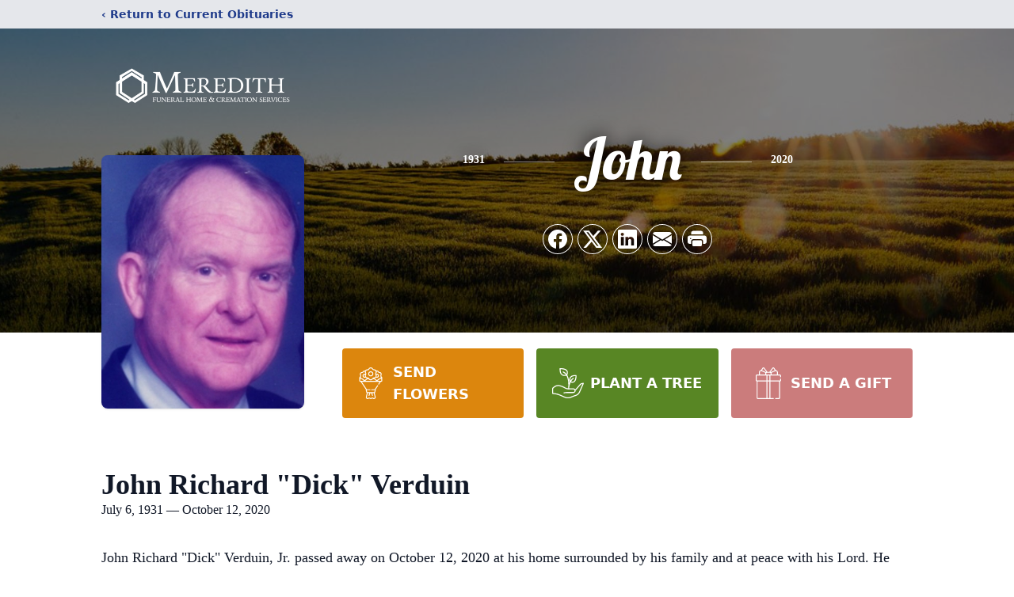

--- FILE ---
content_type: text/html; charset=utf-8
request_url: https://www.google.com/recaptcha/enterprise/anchor?ar=1&k=6LfK5xApAAAAABpyCzfiTkeC1AvhD3roooOpq9eY&co=aHR0cHM6Ly93d3cubWVyZWRpdGhmaC5jb206NDQz&hl=en&type=image&v=PoyoqOPhxBO7pBk68S4YbpHZ&theme=light&size=invisible&badge=bottomright&anchor-ms=20000&execute-ms=30000&cb=nz5eelst8js9
body_size: 48847
content:
<!DOCTYPE HTML><html dir="ltr" lang="en"><head><meta http-equiv="Content-Type" content="text/html; charset=UTF-8">
<meta http-equiv="X-UA-Compatible" content="IE=edge">
<title>reCAPTCHA</title>
<style type="text/css">
/* cyrillic-ext */
@font-face {
  font-family: 'Roboto';
  font-style: normal;
  font-weight: 400;
  font-stretch: 100%;
  src: url(//fonts.gstatic.com/s/roboto/v48/KFO7CnqEu92Fr1ME7kSn66aGLdTylUAMa3GUBHMdazTgWw.woff2) format('woff2');
  unicode-range: U+0460-052F, U+1C80-1C8A, U+20B4, U+2DE0-2DFF, U+A640-A69F, U+FE2E-FE2F;
}
/* cyrillic */
@font-face {
  font-family: 'Roboto';
  font-style: normal;
  font-weight: 400;
  font-stretch: 100%;
  src: url(//fonts.gstatic.com/s/roboto/v48/KFO7CnqEu92Fr1ME7kSn66aGLdTylUAMa3iUBHMdazTgWw.woff2) format('woff2');
  unicode-range: U+0301, U+0400-045F, U+0490-0491, U+04B0-04B1, U+2116;
}
/* greek-ext */
@font-face {
  font-family: 'Roboto';
  font-style: normal;
  font-weight: 400;
  font-stretch: 100%;
  src: url(//fonts.gstatic.com/s/roboto/v48/KFO7CnqEu92Fr1ME7kSn66aGLdTylUAMa3CUBHMdazTgWw.woff2) format('woff2');
  unicode-range: U+1F00-1FFF;
}
/* greek */
@font-face {
  font-family: 'Roboto';
  font-style: normal;
  font-weight: 400;
  font-stretch: 100%;
  src: url(//fonts.gstatic.com/s/roboto/v48/KFO7CnqEu92Fr1ME7kSn66aGLdTylUAMa3-UBHMdazTgWw.woff2) format('woff2');
  unicode-range: U+0370-0377, U+037A-037F, U+0384-038A, U+038C, U+038E-03A1, U+03A3-03FF;
}
/* math */
@font-face {
  font-family: 'Roboto';
  font-style: normal;
  font-weight: 400;
  font-stretch: 100%;
  src: url(//fonts.gstatic.com/s/roboto/v48/KFO7CnqEu92Fr1ME7kSn66aGLdTylUAMawCUBHMdazTgWw.woff2) format('woff2');
  unicode-range: U+0302-0303, U+0305, U+0307-0308, U+0310, U+0312, U+0315, U+031A, U+0326-0327, U+032C, U+032F-0330, U+0332-0333, U+0338, U+033A, U+0346, U+034D, U+0391-03A1, U+03A3-03A9, U+03B1-03C9, U+03D1, U+03D5-03D6, U+03F0-03F1, U+03F4-03F5, U+2016-2017, U+2034-2038, U+203C, U+2040, U+2043, U+2047, U+2050, U+2057, U+205F, U+2070-2071, U+2074-208E, U+2090-209C, U+20D0-20DC, U+20E1, U+20E5-20EF, U+2100-2112, U+2114-2115, U+2117-2121, U+2123-214F, U+2190, U+2192, U+2194-21AE, U+21B0-21E5, U+21F1-21F2, U+21F4-2211, U+2213-2214, U+2216-22FF, U+2308-230B, U+2310, U+2319, U+231C-2321, U+2336-237A, U+237C, U+2395, U+239B-23B7, U+23D0, U+23DC-23E1, U+2474-2475, U+25AF, U+25B3, U+25B7, U+25BD, U+25C1, U+25CA, U+25CC, U+25FB, U+266D-266F, U+27C0-27FF, U+2900-2AFF, U+2B0E-2B11, U+2B30-2B4C, U+2BFE, U+3030, U+FF5B, U+FF5D, U+1D400-1D7FF, U+1EE00-1EEFF;
}
/* symbols */
@font-face {
  font-family: 'Roboto';
  font-style: normal;
  font-weight: 400;
  font-stretch: 100%;
  src: url(//fonts.gstatic.com/s/roboto/v48/KFO7CnqEu92Fr1ME7kSn66aGLdTylUAMaxKUBHMdazTgWw.woff2) format('woff2');
  unicode-range: U+0001-000C, U+000E-001F, U+007F-009F, U+20DD-20E0, U+20E2-20E4, U+2150-218F, U+2190, U+2192, U+2194-2199, U+21AF, U+21E6-21F0, U+21F3, U+2218-2219, U+2299, U+22C4-22C6, U+2300-243F, U+2440-244A, U+2460-24FF, U+25A0-27BF, U+2800-28FF, U+2921-2922, U+2981, U+29BF, U+29EB, U+2B00-2BFF, U+4DC0-4DFF, U+FFF9-FFFB, U+10140-1018E, U+10190-1019C, U+101A0, U+101D0-101FD, U+102E0-102FB, U+10E60-10E7E, U+1D2C0-1D2D3, U+1D2E0-1D37F, U+1F000-1F0FF, U+1F100-1F1AD, U+1F1E6-1F1FF, U+1F30D-1F30F, U+1F315, U+1F31C, U+1F31E, U+1F320-1F32C, U+1F336, U+1F378, U+1F37D, U+1F382, U+1F393-1F39F, U+1F3A7-1F3A8, U+1F3AC-1F3AF, U+1F3C2, U+1F3C4-1F3C6, U+1F3CA-1F3CE, U+1F3D4-1F3E0, U+1F3ED, U+1F3F1-1F3F3, U+1F3F5-1F3F7, U+1F408, U+1F415, U+1F41F, U+1F426, U+1F43F, U+1F441-1F442, U+1F444, U+1F446-1F449, U+1F44C-1F44E, U+1F453, U+1F46A, U+1F47D, U+1F4A3, U+1F4B0, U+1F4B3, U+1F4B9, U+1F4BB, U+1F4BF, U+1F4C8-1F4CB, U+1F4D6, U+1F4DA, U+1F4DF, U+1F4E3-1F4E6, U+1F4EA-1F4ED, U+1F4F7, U+1F4F9-1F4FB, U+1F4FD-1F4FE, U+1F503, U+1F507-1F50B, U+1F50D, U+1F512-1F513, U+1F53E-1F54A, U+1F54F-1F5FA, U+1F610, U+1F650-1F67F, U+1F687, U+1F68D, U+1F691, U+1F694, U+1F698, U+1F6AD, U+1F6B2, U+1F6B9-1F6BA, U+1F6BC, U+1F6C6-1F6CF, U+1F6D3-1F6D7, U+1F6E0-1F6EA, U+1F6F0-1F6F3, U+1F6F7-1F6FC, U+1F700-1F7FF, U+1F800-1F80B, U+1F810-1F847, U+1F850-1F859, U+1F860-1F887, U+1F890-1F8AD, U+1F8B0-1F8BB, U+1F8C0-1F8C1, U+1F900-1F90B, U+1F93B, U+1F946, U+1F984, U+1F996, U+1F9E9, U+1FA00-1FA6F, U+1FA70-1FA7C, U+1FA80-1FA89, U+1FA8F-1FAC6, U+1FACE-1FADC, U+1FADF-1FAE9, U+1FAF0-1FAF8, U+1FB00-1FBFF;
}
/* vietnamese */
@font-face {
  font-family: 'Roboto';
  font-style: normal;
  font-weight: 400;
  font-stretch: 100%;
  src: url(//fonts.gstatic.com/s/roboto/v48/KFO7CnqEu92Fr1ME7kSn66aGLdTylUAMa3OUBHMdazTgWw.woff2) format('woff2');
  unicode-range: U+0102-0103, U+0110-0111, U+0128-0129, U+0168-0169, U+01A0-01A1, U+01AF-01B0, U+0300-0301, U+0303-0304, U+0308-0309, U+0323, U+0329, U+1EA0-1EF9, U+20AB;
}
/* latin-ext */
@font-face {
  font-family: 'Roboto';
  font-style: normal;
  font-weight: 400;
  font-stretch: 100%;
  src: url(//fonts.gstatic.com/s/roboto/v48/KFO7CnqEu92Fr1ME7kSn66aGLdTylUAMa3KUBHMdazTgWw.woff2) format('woff2');
  unicode-range: U+0100-02BA, U+02BD-02C5, U+02C7-02CC, U+02CE-02D7, U+02DD-02FF, U+0304, U+0308, U+0329, U+1D00-1DBF, U+1E00-1E9F, U+1EF2-1EFF, U+2020, U+20A0-20AB, U+20AD-20C0, U+2113, U+2C60-2C7F, U+A720-A7FF;
}
/* latin */
@font-face {
  font-family: 'Roboto';
  font-style: normal;
  font-weight: 400;
  font-stretch: 100%;
  src: url(//fonts.gstatic.com/s/roboto/v48/KFO7CnqEu92Fr1ME7kSn66aGLdTylUAMa3yUBHMdazQ.woff2) format('woff2');
  unicode-range: U+0000-00FF, U+0131, U+0152-0153, U+02BB-02BC, U+02C6, U+02DA, U+02DC, U+0304, U+0308, U+0329, U+2000-206F, U+20AC, U+2122, U+2191, U+2193, U+2212, U+2215, U+FEFF, U+FFFD;
}
/* cyrillic-ext */
@font-face {
  font-family: 'Roboto';
  font-style: normal;
  font-weight: 500;
  font-stretch: 100%;
  src: url(//fonts.gstatic.com/s/roboto/v48/KFO7CnqEu92Fr1ME7kSn66aGLdTylUAMa3GUBHMdazTgWw.woff2) format('woff2');
  unicode-range: U+0460-052F, U+1C80-1C8A, U+20B4, U+2DE0-2DFF, U+A640-A69F, U+FE2E-FE2F;
}
/* cyrillic */
@font-face {
  font-family: 'Roboto';
  font-style: normal;
  font-weight: 500;
  font-stretch: 100%;
  src: url(//fonts.gstatic.com/s/roboto/v48/KFO7CnqEu92Fr1ME7kSn66aGLdTylUAMa3iUBHMdazTgWw.woff2) format('woff2');
  unicode-range: U+0301, U+0400-045F, U+0490-0491, U+04B0-04B1, U+2116;
}
/* greek-ext */
@font-face {
  font-family: 'Roboto';
  font-style: normal;
  font-weight: 500;
  font-stretch: 100%;
  src: url(//fonts.gstatic.com/s/roboto/v48/KFO7CnqEu92Fr1ME7kSn66aGLdTylUAMa3CUBHMdazTgWw.woff2) format('woff2');
  unicode-range: U+1F00-1FFF;
}
/* greek */
@font-face {
  font-family: 'Roboto';
  font-style: normal;
  font-weight: 500;
  font-stretch: 100%;
  src: url(//fonts.gstatic.com/s/roboto/v48/KFO7CnqEu92Fr1ME7kSn66aGLdTylUAMa3-UBHMdazTgWw.woff2) format('woff2');
  unicode-range: U+0370-0377, U+037A-037F, U+0384-038A, U+038C, U+038E-03A1, U+03A3-03FF;
}
/* math */
@font-face {
  font-family: 'Roboto';
  font-style: normal;
  font-weight: 500;
  font-stretch: 100%;
  src: url(//fonts.gstatic.com/s/roboto/v48/KFO7CnqEu92Fr1ME7kSn66aGLdTylUAMawCUBHMdazTgWw.woff2) format('woff2');
  unicode-range: U+0302-0303, U+0305, U+0307-0308, U+0310, U+0312, U+0315, U+031A, U+0326-0327, U+032C, U+032F-0330, U+0332-0333, U+0338, U+033A, U+0346, U+034D, U+0391-03A1, U+03A3-03A9, U+03B1-03C9, U+03D1, U+03D5-03D6, U+03F0-03F1, U+03F4-03F5, U+2016-2017, U+2034-2038, U+203C, U+2040, U+2043, U+2047, U+2050, U+2057, U+205F, U+2070-2071, U+2074-208E, U+2090-209C, U+20D0-20DC, U+20E1, U+20E5-20EF, U+2100-2112, U+2114-2115, U+2117-2121, U+2123-214F, U+2190, U+2192, U+2194-21AE, U+21B0-21E5, U+21F1-21F2, U+21F4-2211, U+2213-2214, U+2216-22FF, U+2308-230B, U+2310, U+2319, U+231C-2321, U+2336-237A, U+237C, U+2395, U+239B-23B7, U+23D0, U+23DC-23E1, U+2474-2475, U+25AF, U+25B3, U+25B7, U+25BD, U+25C1, U+25CA, U+25CC, U+25FB, U+266D-266F, U+27C0-27FF, U+2900-2AFF, U+2B0E-2B11, U+2B30-2B4C, U+2BFE, U+3030, U+FF5B, U+FF5D, U+1D400-1D7FF, U+1EE00-1EEFF;
}
/* symbols */
@font-face {
  font-family: 'Roboto';
  font-style: normal;
  font-weight: 500;
  font-stretch: 100%;
  src: url(//fonts.gstatic.com/s/roboto/v48/KFO7CnqEu92Fr1ME7kSn66aGLdTylUAMaxKUBHMdazTgWw.woff2) format('woff2');
  unicode-range: U+0001-000C, U+000E-001F, U+007F-009F, U+20DD-20E0, U+20E2-20E4, U+2150-218F, U+2190, U+2192, U+2194-2199, U+21AF, U+21E6-21F0, U+21F3, U+2218-2219, U+2299, U+22C4-22C6, U+2300-243F, U+2440-244A, U+2460-24FF, U+25A0-27BF, U+2800-28FF, U+2921-2922, U+2981, U+29BF, U+29EB, U+2B00-2BFF, U+4DC0-4DFF, U+FFF9-FFFB, U+10140-1018E, U+10190-1019C, U+101A0, U+101D0-101FD, U+102E0-102FB, U+10E60-10E7E, U+1D2C0-1D2D3, U+1D2E0-1D37F, U+1F000-1F0FF, U+1F100-1F1AD, U+1F1E6-1F1FF, U+1F30D-1F30F, U+1F315, U+1F31C, U+1F31E, U+1F320-1F32C, U+1F336, U+1F378, U+1F37D, U+1F382, U+1F393-1F39F, U+1F3A7-1F3A8, U+1F3AC-1F3AF, U+1F3C2, U+1F3C4-1F3C6, U+1F3CA-1F3CE, U+1F3D4-1F3E0, U+1F3ED, U+1F3F1-1F3F3, U+1F3F5-1F3F7, U+1F408, U+1F415, U+1F41F, U+1F426, U+1F43F, U+1F441-1F442, U+1F444, U+1F446-1F449, U+1F44C-1F44E, U+1F453, U+1F46A, U+1F47D, U+1F4A3, U+1F4B0, U+1F4B3, U+1F4B9, U+1F4BB, U+1F4BF, U+1F4C8-1F4CB, U+1F4D6, U+1F4DA, U+1F4DF, U+1F4E3-1F4E6, U+1F4EA-1F4ED, U+1F4F7, U+1F4F9-1F4FB, U+1F4FD-1F4FE, U+1F503, U+1F507-1F50B, U+1F50D, U+1F512-1F513, U+1F53E-1F54A, U+1F54F-1F5FA, U+1F610, U+1F650-1F67F, U+1F687, U+1F68D, U+1F691, U+1F694, U+1F698, U+1F6AD, U+1F6B2, U+1F6B9-1F6BA, U+1F6BC, U+1F6C6-1F6CF, U+1F6D3-1F6D7, U+1F6E0-1F6EA, U+1F6F0-1F6F3, U+1F6F7-1F6FC, U+1F700-1F7FF, U+1F800-1F80B, U+1F810-1F847, U+1F850-1F859, U+1F860-1F887, U+1F890-1F8AD, U+1F8B0-1F8BB, U+1F8C0-1F8C1, U+1F900-1F90B, U+1F93B, U+1F946, U+1F984, U+1F996, U+1F9E9, U+1FA00-1FA6F, U+1FA70-1FA7C, U+1FA80-1FA89, U+1FA8F-1FAC6, U+1FACE-1FADC, U+1FADF-1FAE9, U+1FAF0-1FAF8, U+1FB00-1FBFF;
}
/* vietnamese */
@font-face {
  font-family: 'Roboto';
  font-style: normal;
  font-weight: 500;
  font-stretch: 100%;
  src: url(//fonts.gstatic.com/s/roboto/v48/KFO7CnqEu92Fr1ME7kSn66aGLdTylUAMa3OUBHMdazTgWw.woff2) format('woff2');
  unicode-range: U+0102-0103, U+0110-0111, U+0128-0129, U+0168-0169, U+01A0-01A1, U+01AF-01B0, U+0300-0301, U+0303-0304, U+0308-0309, U+0323, U+0329, U+1EA0-1EF9, U+20AB;
}
/* latin-ext */
@font-face {
  font-family: 'Roboto';
  font-style: normal;
  font-weight: 500;
  font-stretch: 100%;
  src: url(//fonts.gstatic.com/s/roboto/v48/KFO7CnqEu92Fr1ME7kSn66aGLdTylUAMa3KUBHMdazTgWw.woff2) format('woff2');
  unicode-range: U+0100-02BA, U+02BD-02C5, U+02C7-02CC, U+02CE-02D7, U+02DD-02FF, U+0304, U+0308, U+0329, U+1D00-1DBF, U+1E00-1E9F, U+1EF2-1EFF, U+2020, U+20A0-20AB, U+20AD-20C0, U+2113, U+2C60-2C7F, U+A720-A7FF;
}
/* latin */
@font-face {
  font-family: 'Roboto';
  font-style: normal;
  font-weight: 500;
  font-stretch: 100%;
  src: url(//fonts.gstatic.com/s/roboto/v48/KFO7CnqEu92Fr1ME7kSn66aGLdTylUAMa3yUBHMdazQ.woff2) format('woff2');
  unicode-range: U+0000-00FF, U+0131, U+0152-0153, U+02BB-02BC, U+02C6, U+02DA, U+02DC, U+0304, U+0308, U+0329, U+2000-206F, U+20AC, U+2122, U+2191, U+2193, U+2212, U+2215, U+FEFF, U+FFFD;
}
/* cyrillic-ext */
@font-face {
  font-family: 'Roboto';
  font-style: normal;
  font-weight: 900;
  font-stretch: 100%;
  src: url(//fonts.gstatic.com/s/roboto/v48/KFO7CnqEu92Fr1ME7kSn66aGLdTylUAMa3GUBHMdazTgWw.woff2) format('woff2');
  unicode-range: U+0460-052F, U+1C80-1C8A, U+20B4, U+2DE0-2DFF, U+A640-A69F, U+FE2E-FE2F;
}
/* cyrillic */
@font-face {
  font-family: 'Roboto';
  font-style: normal;
  font-weight: 900;
  font-stretch: 100%;
  src: url(//fonts.gstatic.com/s/roboto/v48/KFO7CnqEu92Fr1ME7kSn66aGLdTylUAMa3iUBHMdazTgWw.woff2) format('woff2');
  unicode-range: U+0301, U+0400-045F, U+0490-0491, U+04B0-04B1, U+2116;
}
/* greek-ext */
@font-face {
  font-family: 'Roboto';
  font-style: normal;
  font-weight: 900;
  font-stretch: 100%;
  src: url(//fonts.gstatic.com/s/roboto/v48/KFO7CnqEu92Fr1ME7kSn66aGLdTylUAMa3CUBHMdazTgWw.woff2) format('woff2');
  unicode-range: U+1F00-1FFF;
}
/* greek */
@font-face {
  font-family: 'Roboto';
  font-style: normal;
  font-weight: 900;
  font-stretch: 100%;
  src: url(//fonts.gstatic.com/s/roboto/v48/KFO7CnqEu92Fr1ME7kSn66aGLdTylUAMa3-UBHMdazTgWw.woff2) format('woff2');
  unicode-range: U+0370-0377, U+037A-037F, U+0384-038A, U+038C, U+038E-03A1, U+03A3-03FF;
}
/* math */
@font-face {
  font-family: 'Roboto';
  font-style: normal;
  font-weight: 900;
  font-stretch: 100%;
  src: url(//fonts.gstatic.com/s/roboto/v48/KFO7CnqEu92Fr1ME7kSn66aGLdTylUAMawCUBHMdazTgWw.woff2) format('woff2');
  unicode-range: U+0302-0303, U+0305, U+0307-0308, U+0310, U+0312, U+0315, U+031A, U+0326-0327, U+032C, U+032F-0330, U+0332-0333, U+0338, U+033A, U+0346, U+034D, U+0391-03A1, U+03A3-03A9, U+03B1-03C9, U+03D1, U+03D5-03D6, U+03F0-03F1, U+03F4-03F5, U+2016-2017, U+2034-2038, U+203C, U+2040, U+2043, U+2047, U+2050, U+2057, U+205F, U+2070-2071, U+2074-208E, U+2090-209C, U+20D0-20DC, U+20E1, U+20E5-20EF, U+2100-2112, U+2114-2115, U+2117-2121, U+2123-214F, U+2190, U+2192, U+2194-21AE, U+21B0-21E5, U+21F1-21F2, U+21F4-2211, U+2213-2214, U+2216-22FF, U+2308-230B, U+2310, U+2319, U+231C-2321, U+2336-237A, U+237C, U+2395, U+239B-23B7, U+23D0, U+23DC-23E1, U+2474-2475, U+25AF, U+25B3, U+25B7, U+25BD, U+25C1, U+25CA, U+25CC, U+25FB, U+266D-266F, U+27C0-27FF, U+2900-2AFF, U+2B0E-2B11, U+2B30-2B4C, U+2BFE, U+3030, U+FF5B, U+FF5D, U+1D400-1D7FF, U+1EE00-1EEFF;
}
/* symbols */
@font-face {
  font-family: 'Roboto';
  font-style: normal;
  font-weight: 900;
  font-stretch: 100%;
  src: url(//fonts.gstatic.com/s/roboto/v48/KFO7CnqEu92Fr1ME7kSn66aGLdTylUAMaxKUBHMdazTgWw.woff2) format('woff2');
  unicode-range: U+0001-000C, U+000E-001F, U+007F-009F, U+20DD-20E0, U+20E2-20E4, U+2150-218F, U+2190, U+2192, U+2194-2199, U+21AF, U+21E6-21F0, U+21F3, U+2218-2219, U+2299, U+22C4-22C6, U+2300-243F, U+2440-244A, U+2460-24FF, U+25A0-27BF, U+2800-28FF, U+2921-2922, U+2981, U+29BF, U+29EB, U+2B00-2BFF, U+4DC0-4DFF, U+FFF9-FFFB, U+10140-1018E, U+10190-1019C, U+101A0, U+101D0-101FD, U+102E0-102FB, U+10E60-10E7E, U+1D2C0-1D2D3, U+1D2E0-1D37F, U+1F000-1F0FF, U+1F100-1F1AD, U+1F1E6-1F1FF, U+1F30D-1F30F, U+1F315, U+1F31C, U+1F31E, U+1F320-1F32C, U+1F336, U+1F378, U+1F37D, U+1F382, U+1F393-1F39F, U+1F3A7-1F3A8, U+1F3AC-1F3AF, U+1F3C2, U+1F3C4-1F3C6, U+1F3CA-1F3CE, U+1F3D4-1F3E0, U+1F3ED, U+1F3F1-1F3F3, U+1F3F5-1F3F7, U+1F408, U+1F415, U+1F41F, U+1F426, U+1F43F, U+1F441-1F442, U+1F444, U+1F446-1F449, U+1F44C-1F44E, U+1F453, U+1F46A, U+1F47D, U+1F4A3, U+1F4B0, U+1F4B3, U+1F4B9, U+1F4BB, U+1F4BF, U+1F4C8-1F4CB, U+1F4D6, U+1F4DA, U+1F4DF, U+1F4E3-1F4E6, U+1F4EA-1F4ED, U+1F4F7, U+1F4F9-1F4FB, U+1F4FD-1F4FE, U+1F503, U+1F507-1F50B, U+1F50D, U+1F512-1F513, U+1F53E-1F54A, U+1F54F-1F5FA, U+1F610, U+1F650-1F67F, U+1F687, U+1F68D, U+1F691, U+1F694, U+1F698, U+1F6AD, U+1F6B2, U+1F6B9-1F6BA, U+1F6BC, U+1F6C6-1F6CF, U+1F6D3-1F6D7, U+1F6E0-1F6EA, U+1F6F0-1F6F3, U+1F6F7-1F6FC, U+1F700-1F7FF, U+1F800-1F80B, U+1F810-1F847, U+1F850-1F859, U+1F860-1F887, U+1F890-1F8AD, U+1F8B0-1F8BB, U+1F8C0-1F8C1, U+1F900-1F90B, U+1F93B, U+1F946, U+1F984, U+1F996, U+1F9E9, U+1FA00-1FA6F, U+1FA70-1FA7C, U+1FA80-1FA89, U+1FA8F-1FAC6, U+1FACE-1FADC, U+1FADF-1FAE9, U+1FAF0-1FAF8, U+1FB00-1FBFF;
}
/* vietnamese */
@font-face {
  font-family: 'Roboto';
  font-style: normal;
  font-weight: 900;
  font-stretch: 100%;
  src: url(//fonts.gstatic.com/s/roboto/v48/KFO7CnqEu92Fr1ME7kSn66aGLdTylUAMa3OUBHMdazTgWw.woff2) format('woff2');
  unicode-range: U+0102-0103, U+0110-0111, U+0128-0129, U+0168-0169, U+01A0-01A1, U+01AF-01B0, U+0300-0301, U+0303-0304, U+0308-0309, U+0323, U+0329, U+1EA0-1EF9, U+20AB;
}
/* latin-ext */
@font-face {
  font-family: 'Roboto';
  font-style: normal;
  font-weight: 900;
  font-stretch: 100%;
  src: url(//fonts.gstatic.com/s/roboto/v48/KFO7CnqEu92Fr1ME7kSn66aGLdTylUAMa3KUBHMdazTgWw.woff2) format('woff2');
  unicode-range: U+0100-02BA, U+02BD-02C5, U+02C7-02CC, U+02CE-02D7, U+02DD-02FF, U+0304, U+0308, U+0329, U+1D00-1DBF, U+1E00-1E9F, U+1EF2-1EFF, U+2020, U+20A0-20AB, U+20AD-20C0, U+2113, U+2C60-2C7F, U+A720-A7FF;
}
/* latin */
@font-face {
  font-family: 'Roboto';
  font-style: normal;
  font-weight: 900;
  font-stretch: 100%;
  src: url(//fonts.gstatic.com/s/roboto/v48/KFO7CnqEu92Fr1ME7kSn66aGLdTylUAMa3yUBHMdazQ.woff2) format('woff2');
  unicode-range: U+0000-00FF, U+0131, U+0152-0153, U+02BB-02BC, U+02C6, U+02DA, U+02DC, U+0304, U+0308, U+0329, U+2000-206F, U+20AC, U+2122, U+2191, U+2193, U+2212, U+2215, U+FEFF, U+FFFD;
}

</style>
<link rel="stylesheet" type="text/css" href="https://www.gstatic.com/recaptcha/releases/PoyoqOPhxBO7pBk68S4YbpHZ/styles__ltr.css">
<script nonce="efP63c2uje8h-MEIwhQCdA" type="text/javascript">window['__recaptcha_api'] = 'https://www.google.com/recaptcha/enterprise/';</script>
<script type="text/javascript" src="https://www.gstatic.com/recaptcha/releases/PoyoqOPhxBO7pBk68S4YbpHZ/recaptcha__en.js" nonce="efP63c2uje8h-MEIwhQCdA">
      
    </script></head>
<body><div id="rc-anchor-alert" class="rc-anchor-alert"></div>
<input type="hidden" id="recaptcha-token" value="[base64]">
<script type="text/javascript" nonce="efP63c2uje8h-MEIwhQCdA">
      recaptcha.anchor.Main.init("[\x22ainput\x22,[\x22bgdata\x22,\x22\x22,\[base64]/[base64]/bmV3IFpbdF0obVswXSk6Sz09Mj9uZXcgWlt0XShtWzBdLG1bMV0pOks9PTM/bmV3IFpbdF0obVswXSxtWzFdLG1bMl0pOks9PTQ/[base64]/[base64]/[base64]/[base64]/[base64]/[base64]/[base64]/[base64]/[base64]/[base64]/[base64]/[base64]/[base64]/[base64]\\u003d\\u003d\x22,\[base64]\x22,\[base64]/w57DusKPw47Ci8OfEcKYRQzCjlDDhcOKwojCp8O1w5zCmsKXA8OGw4M3XkFVNVDDjMO5KcOAwotYw6YKw4HDpsKOw6cbwqTDmcKVccO+w4Bhw6EHC8OwbQ7Cu3/Ck0VXw6TCr8KTDCvCqHsJPk/CscKKYsOkwodEw6PDnMOJOiRfGcOZNnVsVsOsWXzDoixlw5HCs2dgwo7CihvCjT4FwrQMwqvDpcO2woHCvhMufsOeQcKbWglFUgHDug7ChMKlwovDpD1Sw4LDk8K8DsKBKcOGZMKnwqnCj1/DlsOaw49Nw6t3wpnCgQ/[base64]/wpHDt8OkKMKvw6vCosKZw7ZsQnFQwqbCjybCpsKIwrLCr8KVJsOOwqXCuzFqw5DCpVIAwpfCo3QxwqEywqnDhnEOwqEnw43CtsODZTHDjHrCnSHClSkEw7LDm2PDvhTDkkfCp8K9w6/Co0YbS8OVwo/[base64]/[base64]/Cr8KqwrDCssOrwoLDocOdw43Duz/Do8K5OMK+wpJUw4vCvFLCj3TDjWstw6ZjTsO9P1rDpsO2w41jZcKJIF/[base64]/RigQZsKhw5xGwoc7ejt+QBXDqUrCg3FYw6jDrRlvM1Mxw6JxwonDqsOJM8KUw43Cm8KeLcOAHMO5wr8Mw4DCslBXwqVvwqxBKMOgw6bCpcOITnHCmMOIwqJxGMO2wqjCmMKEBsKBwpxTXQTDu1kKw7zCpwHDv8OkEMO/NTBXw4HCoX09wrI8ZcKGCGHDkcO8w4UtwoXCh8KLV8Odw7Y/HsKXEcO+w48nw7ZqwrbChMOJwp8Nw5LDuMKvwp/Di8KfM8ODw6oRd3BNUcO5EnjCukLChDPDlMOhZF43woBcw7UJw7jCrilZw4jCg8KowrUQE8OjwrTDrBsBwp0pF1nDk0QRw7wVJg1TBDPDsSYYG35pwpRswq9FwqLCqMO9w4HCpX7DkDAow6TCgz5ZXirCpMOTazJCw692YD/CvsK9wqLDsXnDmsKqwrR4w6bDgMO/[base64]/Ck8OwwqDDpsOdNGJ8woLCh3HDtjEsw6ASw7l/wrfCgiM8w6gQwoxmw57CuMKmwrpvPxZ8FmMMLl7CgUrCm8O2wpdJw6NlBcOiwpdJexJzw7c/w7jDosKDwqFuM1zDr8KcHsOtVcKOw5jDnsOpJ03DgzMLEcK/WMOrwqfCiEA0DQgqOcOFccKeKcKtwq1TwofCnMKlLiTCs8KpwotjwoM9w4zCpngJw6sVbS0iw7zCt2cRDUwpw4bCjHg5a23DvcOQdDTDr8OcwrU8w75gVcO9dh1Ge8OIHUEjw4t/wrYKw5/Di8KuwrZ8NmF+wpVlOcOqwobCkidOSRxCw4BEFWjCmMK/wpx8woYqwqPDncKMw5UfwpRzwprDi8Kmw53Cik3DocKDbStNKhlywq50wrtyUcOjw4rDlVcsYxPCnMKhw6NCwr4MVcK1w4NLUX7CkSFTwpwLwrrCgyHCnAcPw4LDv1vCthPCh8KHw4YOOTsCw5snGcKHccKvw4HCoWzCnUrCtx/DkMOSw5fDv8KyVsOUCcK1w4pQwosEMWNKecOiMcODw5E9YktuHksnaMKJMGh2cVDDhcKXwqUcw400NUfCv8KZQMO8IsKfw4jDk8K9Ayxnw4rCtFNWwpRJU8KFUcKowoLCqHvCqMONecK4wqdLQx7DpsOnw5x5wos0w7DChMKRa8Kvdm9/fcKhw4/CmMO6wrMkWMO8w4nCtsKRZHBGQ8Kww4wHwpwvdMODw75dw48+ecOBwp4zwpE9UMO1wr0Sw7XDigLDi13CkMK3w6Q+wqrDsX7DilIuTMKwwqx9woLCt8Oow6HCg2DDrsKcw69iZBDCncOfw4rCiljDkcKrwpPDmkLCvsKNYcKhW3w2RH/DswfDrMKTX8OQZ8OCRnF4bHxjw51Cw4LCpcKMOsOIDcKFw4MlXCdswrZdNx/DuDxxUXLClhXCi8O2wpvDisO3w7lZKETDscK0w7fDoUEHwr98LsKnw73DsDfCuDlEMcOzwqUReH93D8KtLsOGCzzDuFDCnSJkw7rCulJGw6rDvAZLw7vDhCIkSkYBDXrCvMKsAgl/e8KKcFcLwopQHwgMbmhVHFATw6/[base64]/wrZAw7B5LWzDpMOuw4FeXU93A8KBw7wbCcKsw6JzKixZHzbCn3slQsOnwo1Swo3Cq2nDucKAwr1ZY8O7PGRXBWgOwp3DpcOPYMK4w7bDuBkLFjHCgVZdwrMqw4DDllJISUt1wr/CmjQvanwjB8KjHsOhwosKw4LDgSLDsiIWw5PDly50w4DCoCRHb8OxwqcBw4jCnMONw5zCt8KTO8OrwpXDjngGw5R3w5NgX8KONMKHwrsGT8OLwrQAwpcfY8OHw5c8AhXDuMO4wqoOw5wXacK+KsO2wrXCk8ObRiBcciPClxnCpC/DsMK6W8O6wovDq8OfGy49PkzDjiI7VGdiDcODw45twqwRc0EmIcOkwrkwecOXwrF7GcK5w4Enw63Crz7CnAp2O8KswpPCm8Kcw6vDp8Kmw4LCtsKAw7jCq8OFw4Zuw6J8C8KKRsOFw5Fhw4jCsxlaNUw/E8OWNx9NZcKcEyDDnTl/TlIswofCv8OWw5zCrMKpRsO1Z8KeVXNYw4dWwpvCnl4WMcKcF3nDgnTDhsKOCW3DocKsN8ONcCd9NMOzDcKNIDzDvgx4wpURwpIiScOIwpbChMOZwqzDvMOOw4wrwp5Iw7PCjWjCv8O/wrjCtUDCpsKzwqFVfcO0RmzCl8OBCcOsdsKswrnDoAPDscKDQsKsKX4zw6DDqcKQw70cIMK0w4nCsA/DlsKKJcKAw6Row5XCiMOgwrrChjcFw6Iew7rDgcO8JMKQw7TCqcKgbcOZawd/w50awosGwrDCizzCo8OfcgArw6nDgMKXXBoQworCoMOhw4Y4wrvDpsOew47DvyhnMXTCuwsowpnDncO/[base64]/DsXoFF8OxBMKJw4Z+wrgzBMKJHG3DiDYzcMONw5YBwpwcRE59wp4LaUzCrTLChcOCw5tWCcKDX2/DnsOGwpfCli7CscOBw7jCpsOAS8OjfnDCq8K5wqfDmBoGR0DDvGDDpjLDvsK8K0h2WMKOI8OXNi08KRkRw5wZSQ7Cj2peC19yOcOcexvClcOMwrHDiildKMOqUCjCgRLDmsO1CWlFwpJNP3HCjVYYw5nDv0fDhcKtYQXCqcOSw4I/EMOuHsOZYWzChRwNwofCmyjCrcKmwqzDuMKnIRlMwp9Iw6kDKsKGUcOKworCpFZYw7zDthR2w53DnWbCkFohwrUdTsO5cMKdwogVBRHDsBAXPcKaBU/CjcKTw4sfw45Cw7ETwrLDgsKKw77DgnDDs0psI8O1Z35pRULDum5OwoDCswvCr8OFGBgnw6MbDmllw7TCr8OGIHLCk2szdcOTKsOdIsKRb8Obwp1Aw6bDs3guY1nDklTCrWLCp2ROZ8Kbw5xOUMOoP0cqwpLDp8K/CX5Kc8OqEMKAwpTCrnDCoSoUH19TwpzCu0vDl0jDuVUsHBhAw7fDpFDDocOBwow8w5VmRkB1w6gZHUhaC8Oiw7QUw6AZw4h7worDpcKbw4zDiTnDsDvDnMKXakJpfFfCsMOpworCkmDDvAFSV2zDv8OwQcK2w4pbWcKMw5fDjcK+asKTQ8OawqwKw5xDw4FuwobCk2/DlXg6UsKrw7ZYw64/AQlOw4Y4w7bCvsKaw4LCgB5KeMOfw5/[base64]/ClDMNw455Nn8tOcOBw5HDqC4rf8Ojw6PDlVA7QT/CoW0PesOkUsKIbwTCmcK/S8K/w48ew57DiG7DkFNTYx5ldiTDmMK0OBLDlcK8HsOMM09caMKuw4J+HcKNw7V5wqDClQHChMOCWifChUHDukDDuMO1w58uRMOUwrjDk8OEJsO9wonDlsOJwqBNwozDvcOKFzcow7nCiHwcbj/Cr8OtAMOSESkKWsKKNcKwZlspw4krOTnCnz/[base64]/[base64]/DrwINw5UkwoDDmlTDpinCscOfw7TDrGnDhcOSX0HDkjddwogPA8OWKHTDqV3CtlNGH8OAKCLCt1VAw7LCixs6w5nCoSnDmWt3w4Z5TAcrwrk3wqVeXijCs0xFX8KAw7MLwpTDjcKWLsOEOMKBw5rDnMOpdk5SwrvDqMKMw6kww5LCpVzDnMOFwpNrw49Ow6/Dr8KIw7sgaELCvQB4wosjw5zDj8OrwoYSB1dLwrNuw7LDvBfCusO/[base64]/wrpRw7Zwwp/Csm91D0UPw7tJeiXCox1CfwTChzTCq2tRHCIgLGrClsO9DcOqcMOew6PCvAjDh8KAFcKew6NTcMO4QUvCpMKFO2V5EsOEExXDqMOTdQfCosK8w5/[base64]/DhcKrw6/CoG/DggnDixvDgMKuwqrCs8OZLMKjw7d4PcOKJMKcKcO4YcK2w6MTw6g9w4fDlcOkwrRuPcKWw4rDhjFFZ8KAw5llwo4Jw5lpw5A0T8OJJsOIGsO5cDV5NTFdJXzCrzzCgMKPJsOuw7BiYShmKcOFwqnDlgzDtWBCBcKgwq3CvcOew5/[base64]/ClGDDn8KGWWXCtMO0Q0LDoC/DmHUlw5HDhBI/woQPw6jCnll1wocgd8KzPcKCwp3DogIMw6HChMOocMOnwpdpw5UQwrrCiRMmFkrCskzCtcKqw5nCknrDiHU1TyQFC8KKwo12woDDucKdwrDDsRPCgzIEwrM/V8K5w7/Dp8Klw4HCojUNwpwJbMKcw7TCgsOrXiMmw4Fyd8KwfMKCwq8+YQjChUYXw77DisKNfU9SUnvCqsONLsOdw5fCiMOkB8ODwpoyOcO3JzDDuQDCr8OJaMOOwoDDn8KawpI1Z3wiwrtbd23CkcOGw6M7fhrDrkvDqcO/wrxKXHErw7vCvB0KwoI+HwPDqcOnw6XCskZhw606wp/CiHPDlQR5w7DDp23DhcKVw5IhFcKrwqPDuUzCtk3DscKuwrAGWWYdw7MBw7QVccONWsOMwpzCuVnCl0/CjMOcF2BNKMKcwqLCvMKjwrbDmMKuJiosRQXDqDrDr8K4S1wOc8OyYsObw5/DiMOyF8KZwrgjb8K6wptpLcOIw7fDpQ9Zw5HDkMKWEMOaw6MDw5Njw7XCgsOfUsKUwo9Hw4rDn8OWDg3CkFV8w7/[base64]/H8KVwrbDnS7Dtgp0w6ArfMKPfsKSw4LDi3gewr9nUwzDn8O+wq/Dlx7DqcKtw7cMwrAdFV/[base64]/csOzwpnCoMKnwqLCksOvdnh/PsOPVMK4XFxZN0DCr3BJwpMNXGjDtsKOLMOAXcKtwoIAwpbCnDBMw57CksOjOMOkLxjDrcKmwr0nLQvCi8KcX0dRwpEifcOpw4I7w77CpQbCggrCnTvCmsOrOsKLwrTDliHCgcOUwrjClAhVFMOFBMKvw6XCgk3Du8O/OsOHwoTCvcKTGndnwpXCslXDuj/DoEpMAMO9S2krMMKuw7LCjcKdTUfCjjnDkhnCi8K/w7Z6wo1jfsOdw6zDkMOww7Iiw596A8OPMVlBwrIxVlrDmcKSfMOvw53CjEYREi7DpiDDgMK2w6LCmcOnwq7DhikPw7nDjxjDlMOyw440w7vCjQFNCcKyPMK9wrrDvcO5GVDDr0dKwpfCmcOawodzw7rDoE/Dl8KGBiFCBC8AZQ0ZWMK6w4/CvV5aYMODw5RtGMOeNxXCqcKdwr/DncKXwqIcQWc8IGpsShhxdMOBw58mKBjCiMOGEMKuw4kQcnXDqg/[base64]/w6LDv8KSXF3CrcOrPgoBWsKXEg7DnRPCtsOqCWjCgAw2S8Kzwo7ChMO+WsOLw4PDpDhww6B1w7N6SnjDksOkLMKLwpBTOlNdMChHLcKDAQZuXDjDjwhWEkxeworCsw/[base64]/CrijCg8O4M1/CusKqw68GwoHCp0vDg8O5J8O4w4QaJWsEwqXCsA9UR0TDjzoXZzI1w5wsw4XDkcKAw6snNBc9LjsGwqzDnmbCjEorKcK7CirDmcObRSbDgRPDicK2QxB5VMKKw7zDgFktw5TCmcOPesOkwqXCrsOuw5MYw7/Do8KORTbCsGpUwrfDqMOvwpMYRy7DosO2XMKXw5w1E8Oqw6XCicOWw6LCkcODBMOrwprDm8KNThMDDiZTJCsuwpQicxVrB1obD8KjEcO9SmzDkMOODCMlwqbDnx/Cm8KyFcOfCcOtwojCn14BEQVxw5B2OMKBw7YMGsOFw4DDkFLCuxwZw7TCi2lfw6g3DX9Cw6jChMO4KH/[base64]/DlMO9w7MiwrzCh8OaF0gfw5jDkUTCmhrCrkEPVhw/[base64]/Cq8OcZ27DhW7CncKwP2xWw5odwq5ZwpR9w7/DulgRw743csKtw74tw6DDpwNja8OuwpDDncOxOcOtfilOVXFEUyrCj8K8WMO7JcKpw6YJecKzN8OlOcObCMKrwqfCt0nDpyhxAiTDrcKeFR7CmsOqwp3CpMODX3LDj8O3bShHWFLDuE5swoDCiMKDVcOyYcOaw57DiQHCoW5ewrnDhsK1Jz/DvVc/eTnCqUURJD5PBVzCgnJqwrI7wqsgfyBwwq1MMMKSdcKscMOWw7XCicK8wrvDoEbCtj5jw5dNw7FZCB/[base64]/DtMKxYUM1wq/CjDMVw6zCii1tbXTCqcOFwqgdwrjCncOzwr16w5IeE8OywpzCvkzCg8OwworCrMOzw79jw4gIPRPDtztBwq5Pw7lsPwbCtTITXcOobDYNSSnDucKzwqfChCXCuMONwrl8N8KrZsKEwpAKw4vDqMKvQMKvw505w6Mbw6pHVj7DijtBw5Qgw5U/w7XDksObNsKyw4DDk2klw4wAH8O6Rl7DgTMWw5soYmdlw4zCpnNpQcK7TsORYsKlKcK0agTCjgDDncOcO8KTPi3CiUHDmsK7N8O3w70QccKGUMOXw7vDpcO9wo49TsOiwoHCsgjCssOkwo/Dl8OFJmhoLh7Ds03DuzQjNMKKXCPDl8Kzw5YNFi87wrXCnsO/UxjCslNdw4vCqE9OeMK8KMKawpESw5VMEQsHwoHDvifChsK9KDIScBwAOTzDu8OMfQPDtmjCr346QsOQw5XCjsKoCBJrwpYSwq3ChRI/O2rDoRNfwq9nwr17XFU5O8OWwqXCo8Kbwr9/w6fDt8KiFj7CmcOBw4tFw57Ct3bCicOnNhPCgsK9w5Nsw6ESwrjCmcKcwrgRw4fCnkLDmsOpwqUrFBTCr8K/[base64]/[base64]/CsHXDtMKhw4/DscOowrBowrR7KMKtwrvDusKbDcODGMO1w6TCvMObNnXCoDXCsmXCssOMwqNXAl0EI8ODwqA5DMKawqvDlMOgYTTDt8O3d8OSwqjCnMKfSMOwKxRfASzCpsOBecKJXUJ/w7PCjwkJHsOGSwB2woXCn8OyfXHCnMOvw59lIcOMf8Oowo9+w4Zie8OZw7YxNCZkYBtURF7Cl8KWIMKpHX3DtsKGAsKARHwsw5jCjMOJQMOQWCzDrMOfw7ABEsK1w5J9w4I/dwd0ccOGLl/ChSDCuMOfHsOtCwHCh8OewpRjwrgDwqHDl8OQwp3Dpi0cw7d3w7R+WMOzW8KbZRZXesKmw4DDnj1tZiHDl8O2LWwhF8K8VhMRwrFbW3zDmcKWJcKzbXrDkn7Cv3glH8Ouwp4udwMoAXzDt8K9PVDCnMORwrRxGsK8woDDl8OgTMOGR8K9wo/[base64]/Cp8OjUB1eCiXDlcKmdDLCpMKrwpHDuATCsjYyWsO1w7txw6zCuDsiwrXCmlBjIsK5w49Bw7Iaw6ZDKcKDMcOaB8OtY8KMwqcAwqcQw4wIfcOkMMO/KMOEw47CisKLwo7Dvh1Mw7DDkls7O8OXCsOHecKLC8OYDzgua8OTw4nCksO6wp/CucOEaFpqL8KrTVwMwrjDnsKCw7DCssK+W8KMND9NFzgPaThFR8OjE8OIw4PCs8OVwqAYw7nDq8Oow5dUPsO1ZMOmLcOVw5Y+wpzDlsOCw7jCtsK/woYAO2/CmVbCmMOHbnrCucKgw5rDgyLDqnvCk8K9wqNiJ8O0D8OCw7fCm3nDryU6wqPDi8KKEsOrw6DDpcKCw4kjXsKuwonDhMOncsKIwotTc8OSVQHDjcO7w4LClSUaw7TDr8KRf0bDv2bCoMKGw4ZqwpklM8KOw5Z7esOpW0/Ch8KlKSjCsXLDnARJasOmd0rDjw3CrjTClyDClnjCkX0KTcKVE8KRwo3DmsO1wojDrwHCnxXCoU3Cg8KGw4cDKwjDpSTDnDTCqMKNOsOHw5R7w4EDTcKBbkF1w4F+ckdUwqDDgMKqWsKuCgvCuGDCqcOlw7PCsWxxw4TDg2TDjgMwFibDmm8tfR/[base64]/[base64]/w4ktw6wwH094PFtYPsK5aGvDu8K5RsOCaMKvw6wQw7JUSwR2VsOQwonCihAFPcKkw57CrsOFwoXCniErw6jCq0lNw742w7dww4/DisO4wpgsbcKQHVAYVgPDhhxrw5R5PVxuw6LCv8KNw4/[base64]/DmyDDuFFCw5zCjzdGw5jCl8K6V3UPwpvCucKuw5Ntw4tlw6ZUVMOmwoTCiB/[base64]/CqTtjLm9aRxTDiE9Kw7bDjTAkwrNKNUbCrMKzw6jCn8OCZWLCniHCt8KnNcOaH0srwojDqMO9w4bCnG0+H8OaI8OGwpfCtHXCpzfDhUPCgSDCtzJ+JsKXGHddGSIewpofe8O/[base64]/CkX/ChRkQTBtBBcKgJcOXIcK4fMKfwrw5wqzCicK3CsK5eEfDvTEHwrwdZMKwwpzDkMK4wqMLwpN5MHDCtX7CoXTDgXLDggoUwoVTXWM0KUthw5APBcK1wpHDshzDp8O1EkfDpybCvC/[base64]/w74iwoEvwobCssKHw54TZUrCssKLw7cxGnDDuMOYw5PCv8ONw4BdwqVDel7DjwvCiRvDlsKGw43CmFIlTMKYwp/DqSFNBQzCsgsAwqJgEcKkXFBQaFTDlmZcwpFcwpDDq1bDvl4NwqpbL27DrHfCj8OXwoBbamfDrsK9wqjCpsKmw584XsOnTzLDlMOIRwFlw54+UwFnc8OOFcOXHUzDvA8UdEbCtXVHw69XJGrDhMO7JcO4wqzDmDLCisO3w5XCmcKwODgDwr/Cm8OywqNgwqZtP8KOEMOiScO6w5FUwpvDqxvClcK9NDzCjEbCi8KEZx3DoMONRMOVw5LCpMOdwoAtwqdRRX7DpMOnCyIXwovCiAnCs0fDs1UuCwt6wp3Dg3oTBmPDklnDrsOERjJ/[base64]/Dg8OWwqfDh8OvSMKTd8O9WxV3w4MEwoQpLk3Cpg/CgGXDu8K6w4NAZMKtTDsqw5JHRcOMQxVbwpfClMKIw7jCnsKUw740TMO8wpnDoRbDjcKVcMORKSvCn8KScybCh8KZw7xWwrXCt8OKwrohMzzDlcKkRDEQw7TDiQ4Tw5jCi0MHcVJ5w4NTwrMXN8OQJCrCj1XDm8Kkwo7CrDgWwqfDi8Kcwp/CnMKHfsOnBU3Cm8KNwqrCucOtw7BxwpTCpg0Dc35Tw53DksK9OQEfFcKpw7IbdkfCt8O2EF/CrEVBwqIWwpVlwoFqBgIhw6fDlMKVZAbDkTYYwqDCpx1basK1w7XCrsKlwpljw5soTcOAJn3CjDvDlVQ+EcKGwp41w4bDmgs4w6Z0RsKaw7zCoMKVCyrDpFUGwpfCtWRLwrBwSXTDkSfCkcKmw4fCgWzCqi7DlwFcWcK7wojCssKbw6rCpgN/w6DDtMO4dSPDkcOaw6TCsMKeeBAIw4jCulMWM3Ezw5nDi8OuwpfDr3ByMCvDgD3Cj8OAMcK5FyN5w6nCt8OmO8Kyw4Q6w69zw7nDkkrCljlAJzrDg8Odc8Otw7Rtw47Dt1nCh18mw4LCu07Cg8OXI0UNPxViTl/Dl1lewpzDiXfDncOkw7fDtjHDpMO6aMKqwpzCncKPFMONMDHDkyosd8OFREPDj8OCFsKeNcKmw4zDn8OLwqxQw4fCgE/[base64]/w7nCgg8me8KPwrItbMOoLcKmw5XDpVskw7PCisK9woo2wow6WsOWwrLCvDTChsKxwrHDpMORQMKydy7DiynDhD/Dl8KnwoXCtsOZw6FPwqIsw5DCqVfCtsOSwqjCgUrCucKoeGIewoZIw4JnDcOqwqEBX8K8w5LDpRLCiXfDrT4Nw41KwrDCuh/DmsKMacOfwoTClcKUw6NEHTLDtyNXwql1woh7wqRow6N/PMO3JBvCq8Oyw4jCssK5a0dJwqJIfzZWw7jDjX7CmWEQTsOPKQPDp3HDi8OOwp7DqlQ0w4HCvsKDwqooPMKkwqXDu0/DmRTDkUMOw7XDqDDCgUtSXsO+NsOow4jDnivDr2XDi8OewrB4wp17OcKlw6wEw5Z+fcKYwphTBsO8TQNBM8OpXMO8fSEcwoYtwpPCi8OUwpZdw67CjDPDoy1MTzbDliTDgsKowrZZwpnDjmXCo2gHw4DCi8KDw5XCnzQ/[base64]/DisODb8OXPhTCo8Kkw6wjw7NLw6V3w49Ww4YEwrJBwp4Ncl5Vw4U4HE02YT/Co0IGw4LDscKfw67CmMKTFcOYb8Oow4MTw5tQLlTDlB03I2cJwpfDvRQFw5vDlMK9wrw/WidDwqnCk8K6QFfCnsKdG8KXBz3DoEcGJDzDocKsc2dYQMK3dk/CvcK0JsKjSxLDvkY/w4zCg8OLEcODwrbDpA/CsMOuYhjCjw1/[base64]/Cki19T0HCmDzCshLClcO/wobDj8KILHLDmlzDqMOgO2hLwo7CmixUwqVtFcOnGsKzVB5hwoFHIcKtDWlBwoElwobDi8KKOcO8cSnCiQzCsXvDm3HDgcOgw4DDjcOiwp9EN8OaCCh4ensaHUPCulnCnDPCtVPDkWIqHMKgAsKxwpnCnAHDjSfDj8OZakbDlMOvAcO0wozDiMKcSsO/V8KGw6YCJQMyw5jDnE/Ct8K/w57CtDPCvFjDvS5bw6TDr8O1wo0kRsKlw4HCiBjCncO/MR/Dp8Oxwr0DVCBEKsKtPxJNw5VMe8OKwo7CusKVGcKFw43DhsKhwrfCgBlYwolrwqgsw4bCvMKkc2nCn3rCnMKnfiQrwoVzwpJFNcKmBxo2woDChsOjw7YWciMjQ8O3WsKuZcOZewc1wrhgw51XZcKGS8O+LcOjVMOPw6Zbw4PCscO5w5/Ck3YiHsO9w5wCw5/Dl8K6wq0WwppMbHlcScO8w5kWwqwmaCbCr3vCrsOQJC/DjMOLwqjDrR/DhTVSWzkaGVXChGzCtMK8eikewrzDtcK5DhoPBcKECnQIwoJPwo1oA8Onw7PCsisTwqUOLl/DrxLCgcO3w5tWZsOZUsKewpY5eVPCocKlwprCiMKXw6TCsMOsZDTDocOYAsOvw4xHYx16DzLCoMKvwrrDhsKDwpTDrB9RACBfXSnDgMKNV8OMCcK/w4TCjMKFwq1pWMKGNMKLw4vDn8OpwrfCnCcgCcKICxMdGMKpw7kyY8KdEsKvw4LCtcKybx9qKETDi8ODQsKWNGczZXjDucOWPWBZMktNwoJyw4oFAMKMwotGw6DDijhmaj/Cq8Klw5sDwqgFIjoBw4HDtsKwN8KzST3CicObw5jCp8KVw4PDhcK+woXCnzzDgcK5wrAPwpvCi8KTJ3/DsSV9MMKAw4TDs8KRwqpfw4J/dsOLw6NdMcO+R8OowrvDkzQDwrzDtMOEWMKzwoRlC3MZwotxw5nChcO2wp3Clz3CmMODdDTDrMOtwqvDsmgZw6p+wrRKdsKSw4YAwpzCgR0RbyJdwoXCh0TDoSAgwpsGwp7Dg8KlBcKNwqcFw5RCU8OJw7BhwrE2w5vDlmnCkcKIw79oFj9Nwp5oG1/[base64]/[base64]/[base64]/DrjrDkQ7Dj8OMHFXCqcODUVbCvcKiw4U0wp7CmhgCwr7CskbCoDHDncOYw5HDiWISw4TDpcKGwrHDsXzCpcKOw7LCmcKKfMK4JFATAsOoG215GgE4wpsiwp/DlAHChCHChMOvSFnCuCrCqcKZDsK/wojDpcKqw78Kw7nDhU3CqWURFloew5nDoAfDkcKnw7HCq8KTUMOew7sINiBiwoA0PltHShINB8OsG0jDusKxTiwdwqg9w5PDmMKPfcKEcHzCrxZTwqknGn7CvFwZQcOswoXDpUXCtldCdMO1SghRwpXDr3wbw78SZ8KwwoHCq8OlecKAw57CmA/DsjEDwr1OwrPDhMOqwpNJHcKFw6XDs8KWwpETOsKFCcOyI37DozfDscKJwqQ3EsO/G8KMw4EvA8KXw5XCiHkuw4TDpiHDjScoF2V7woAxIMKSw5rDu0jDucKmwonDtCoCAsORZcKeE3zDlRXCq1oeXDjCm3o9KMOCFQPCucOEwp8OPm7ColzDkRDCgMO6PcKWGMKOwpvDq8OIwrx2BH5aw6zCrMO/E8KmJlwqwos+w5nDlARYw6rCl8KKw7zCq8Oww7ZNO15yBsOyV8Kuw57CpMKFFDXDn8KOw4MyQ8Kiwoljw5oQw7/Ch8ONDsKYIz5qfcKORxfClMKACl18wog1w71rXsOhZMKJaTJBw6M4w4jDisKFQA/[base64]/DkGQpXArCohMrwqBYw5DDjBHCmxgAwrjDj8KSw6M1wpLCoU03JcOzdW0/wrF5HcKkXCDCn8KuSArDoFEdwpJ7SsKJIcOzw4lMdcKbFAjDl0lbwp4CwrRIeA1gcMOgVsKwwpdzesKkB8ODaUdvwojDoR/DgcK3wpxTJmEPMTM3wqTCjcO+w43Dg8K3TD3DrDJ0LMKRwpEtQMOqwrLCoxMwwqfCssKUH314wo0efcOOBMKjwoNaOkTDqn5ua8OpKivChsKvH8K+Tl3DhkDDuMOxSTsIw6puworCsCjDgjjDlS/CvcO7wrPCssOaHMOyw7FmL8O2w40JwpkwUcKrPz7CkVAxw5DCvcKYw7HDtjjCoXTCqkphKMOZdcKsLA7DisObw7lrw6IWXjDClBPCtsKowrTCjcOewqXDoMKbwobCgnbCljcONCHCoSdqw6/DpsOKE3sSKQ15w6LCvsOJw5EZdcOyB8OGIm48wq3DgMOWworCs8OwRhDCqMKJw55Sw6XCjEQSL8Kgw7Z3HBrDt8OYJcO+IAjCjmQcFG5EYcOoQsKgwr4gJcOjwpXCgyBcw5zDpMO1w7nDksKMwp3ChsKIcMK/dMOhwqJQdMKywoF4B8O+w7HCisKqesOLwqETIMKowr9xwpTChsKoOMOJCn/DnhoJaMKxwpgjw793wqx6w50Jw7jDnABCA8KwMsONwp85wpvDtsOWL8KBaCXDqsKMw5zCh8Khwr4yNcK1w6nDrQogAcKowpgdeHlhYMOewp1sFANmwot5w4Jtwp/DusKIw4pywrFQw5HChQR2UcKmw4jCoMKLw4TDoTvCnsKrLk0sw5hvCsK7wrJ0AGTCuXXCl24ewpPDmy7Co3rCocKAHcOuwp5fwq7ChlTCv37DrsO4JSvDvcOPXMKfw4rCmnJ3PUjCrMOSJ3zCgmpuw4XDpMKqdUHCncOBw4Y4wqcebMK7DsO0W0vCqy/DlQUBwoYDPUrDv8KRw7PCmsOzw6fCh8OYw4ULw7ZEwo7CnsKTwqXCmsOtwr0Hw57DnzPCgml2w7HDvsKww5TDqcO5wpzDlMKZUXHCjsKdfEwECsKZLMKuIU/[base64]/w6oVw6fClB/DtcKaeMKtw63Dv8O/[base64]/DucKXw4bDj8O9w5vClmYnJcO4w50jw73DicOkcnt0w7/ClFYdQMOrw7TCpcObDMOHwoILNMO7XcKhS3l9w4dbGcOywoTCrFbCvMO4Hx8VT2Edw6nDhk11wqDDk0NNAsK5wrMiV8OKw5zDqnbDlcORw7XDhVJhDQjDgsKUDnXCmkBIISbDosO4w5fDgcOsw7DCtRHChMK8Bi7CpcKdwrInw7fDnk5Nw4MnW8K/I8KYwr7DucO/Y0NYwqjDny48LRkneMOBw4JVZcKBwqvCtlTDng1LdMOWRUfCv8Oqw4jCtsKxwqTDlBRxUz0GBw1oHsKew5ZXUX/DisOBWcKGfjLCvBPCvTHCmsO+w7PClxXDnsKxwobCg8OMOMOYO8OZFk7CpmAkSMKzw47DjsK1woTDhsKFw6dOwqNpw5bClcKfSMOQwrfCpVLDoMKgVVPCmcOUw6EfACzCicKICMO/LMK3w7zCjcKhTVHCixTCucKnw7UZwox1w7dJfUkHOwY2wrDClgbDuilPYhBMw6cDfSYjJsO/E2xWw6QELidCwoYEcsKTVsKjYzfDqlvDjsKRw4XDrFrCmcOLJQ0OP0/CjcKfw57CsMKgXsOZC8KPw4zChwHCucKCIHLDu8K5L8O9w7nDvsO5SF/CgRXDtyTCucOUUMKpN8O/VcK3w5QBRMK0wrnCk8K1BnTCkgN8w7XCikgJwrR2w6vDsMK2w6YjBcOCwr/DtRHDknDDusORCV1cUcOPw7DDjcOBL3FBw6PCp8KzwqE7bcOEwrTCoF54wq3ChBIKwobCimkewpEKQcKSw6x5w7d3dcOJXUrCnXNrKMKTwqvCn8Ouw4nDicOjw7tIESjCjsOuw6rChQtsJ8KHw4JoEMOlwodwE8OpwoPDgVdkw5tuwqLCrw1/[base64]/[base64]/Z8OlJAXDqk95eWBnZ8Kaw4FFLA3Cl2/CsT5iFEliRxrDmcOpwo7CkU/CkCsOcQ9jwoh5EH4RwqLChMKCwr8YwqsiwqvDq8Onwol5w75Bw73DgTLDqWLDhMKJw7TDhj/CtznCg8KAwqxwwqNpwo5xDsOmwqvCtCEuU8KAw54+SMK8PsOBZMO6UBdAbMO1VcOsNFt/[base64]/Dtw3DqsOWGMK8O2FANMKvMzPCsMO2TgM4IcKzBMKZw6sbw43CnSI/LMKGwrJpYC/DrMO8w5bDisK7wqR4wrPCtGoNaMK1w75/ez3DlMKFdsKKwqfDucOsYcOJTcKgwqxEbWMFwovDoC4YUMKyw7/[base64]/CpMOOQcOmwq4Rw4A6w4MZVzvCoH53OHB9Il7CsyjCocKMw7sew5nDlcOoYsOVwoAAw7vCiAXDlzXCk3UpXi06AcO0ajBWw7rDrA1oPcKQwrNBT1zDq2xHw4sOw4xCKHXDoTh2w7/DhsK5w4FHSsKJwphUKD3DlDNGIFhUwq/[base64]/CuVADw78ww5siw5t+wrrCijbDvg4Bw43Djx7CgsO2IiMjw41aw5sawq4EMMKuwrEuQcK2wqrDn8KZW8KjLh9dw6vDiMKQIwBSDX/[base64]/J3hFIDjCuMOOPVURwrLCiMKBN8KOBHjDmx3CsTo3VEbDhMKKXcOXfsKFwrrDn2rDiApyw7XDnAfCmcKhwowUV8OGw7Fuwrorwp7Cs8OHw6HDlcOcZMOvaBUWKMKBOCYaZ8Klw6bDtTLCk8O2wobCkMOeER/CtwwVQcOiKH/CvMOkJsKXbXzCocOgAcOnAMOAwpPDpgZHw7odwprDisOUwrlfQFnDucOfw7M2FThqw79REMKqHinDtcKjbnBhw4/CglIWOMOtX3DDn8O4wpbClQzCnnHDs8ONw5TChxcPS8KTNFjCvFLCgMKkw59+wpfDnMO4wrlUT0vDm3sCwqwdScO7TC8sS8KbwqgJcMOhwp/[base64]/CnMOOLcKNwqHCpcKOwpxjw7vDqcK+w4rDhcOiCkwwwpZ/w7gsLTx7w4J7CsOSFMOLwqlgwr0bwq/CrcKKw7l/[base64]/Cj8KaPFxTw6NkcmxAwqV9UyoLD8KGw7jCqjYzacOIVcOYfcKdw5tYw6zDqDh5w4bCt8OJYcKPAsKNIsO9w48DRT7ChUbCgMKhUcOjOAHDqFwkNzhCwpQrw4rDs8K4w6IjbcOTwrdOw7zCmghNwr/DuSjDssOUGgRnwqB4FVlxw53DkG7DscOYesKKdD46YcOwwr3CnR3ChMKIW8KHwoDCvVLDvHgyL8OoDFbCjcKiwqESwqrCpkXClVV2w59GcG7DoMOFB8Ogw7/DgHZNThQiGsK1ecK1NxbCvcOdBMOVw4lHe8KYwpNRO8KuwoENQVrDo8Ohw7fDt8Ovw6IDZQVWw5nDo1E6X3fCuDo8wqh0wqfDpE10wrQdKSlCw5lgwpXDn8Knw5rDgzE3wrUoCMOSw6QlAMOxwpPCpcK0bMKUw702XW8Uw6/DmsOYTRPDp8KOwppPw6vDvmENw6tpbMKmwqHDv8O1esKrFi/DgldHdg3DkcKfPznCm0LDgcO5wpHCrcOdwqVNQx7CjGPCkGEDwr1EdsKALcK2Gx3CrMKgwqJZwqBuSRbCtRTCsMO/DB9zQjInIQ7CgsKJwo16w4/DscKww58eGXtwARwsIMKnM8Kcwp5vKMKXwr8dwrdKw7/DtCHDtAzCl8KZRGE6wpnCry5lw7PDncKaw7AXw6xRM8KhwpkyTMKyw74Yw5jDrsOXRcKcw6nDgsOXAMK7McK5EcOHbSrDsCjDhCALw5HCmDFUKGfCosOUCsOAw4ghwp5BbsOtwo/Cr8K9ey3CvjRdw5XDsDPDkHkrwqoew5LClVBkSyQiwpvDv2tPwrjDpMKAwoEpwpNDwpPCrsKYbXcMHBvCmHpKaMKEBMO8NA7CocKlTEgnwofDkMOKw7zCg3rDn8K0XF0cwocLwpzCpRTDucO/w4XCucKuwrvDp8KswrZTZcKyIF5+wr81b3hJw74gwrDCusOuw61jL8KUNMObRsK+OEjCl2fDugQ/w6bCmsOoJCNnX3jDqXUjLWfCncKdBUfDoDrDkXvCnSlewoQ/[base64]/CkER+csKnCcOtAMOqw6PDg8KsLG0kw5XCjcOKw7I6XhNLW2/Cigxkw77ChMKaA33Ck31kFg7Di0HDgcKGJgFiOQvDr05rw4I9wojCnMOhwpjDuX/[base64]/w6zClTLDhsKEDTBLAEjDjF7ChsKqK2fClMO+w4EVGx8BwpcUVcKvTcKswoNLwrZ3S8OsX8K9wpRewqrDv0rChsKmwr4pQMKBw4FTeErCgnNdPsO8WMOBEMOdXsKoNU/DrnvDs1DDlj7DnxbCg8Kyw5VGwr1Wwq3CjMKEw7zDlnZkw41PDMK8wqrDr8Kaw5HCrgM9csKgWMKvw6EtBgrDpsOBwqwJNsOPYsOTPBbDk8KPw4Q7DWBnHGzCnhrCu8KzKBnDqWtlw4LCkwjDoBHDkcKxE03DoFPCtsOHS3sTwqInwoNDZcOFPFN/w4nCglTCqMKvJlfCu3TCtjFbwrnDiRTCiMOmw5nDuThBUcOqAw\\u003d\\u003d\x22],null,[\x22conf\x22,null,\x226LfK5xApAAAAABpyCzfiTkeC1AvhD3roooOpq9eY\x22,0,null,null,null,1,[16,21,125,63,73,95,87,41,43,42,83,102,105,109,121],[1017145,246],0,null,null,null,null,0,null,0,null,700,1,null,0,\[base64]/76lBhnEnQkZnOKMAhmv8xEZ\x22,0,0,null,null,1,null,0,0,null,null,null,0],\x22https://www.meredithfh.com:443\x22,null,[3,1,1],null,null,null,1,3600,[\x22https://www.google.com/intl/en/policies/privacy/\x22,\x22https://www.google.com/intl/en/policies/terms/\x22],\x226Cd6TcLEpChXFduHghkNkGrf79e84JALaLNzLd8Wf7o\\u003d\x22,1,0,null,1,1768690853538,0,0,[151,194,195,71],null,[187,198,26],\x22RC-fAqhn74lPlfmDA\x22,null,null,null,null,null,\x220dAFcWeA7fM34XvVU4Ny-RyPJLRGeohb_EFpvFI88NAiN7B7iZQiR3gNS9kLhwgzv3NuizPtLMSGlv8K2cVPuETEvTraGCOwLoeg\x22,1768773653497]");
    </script></body></html>